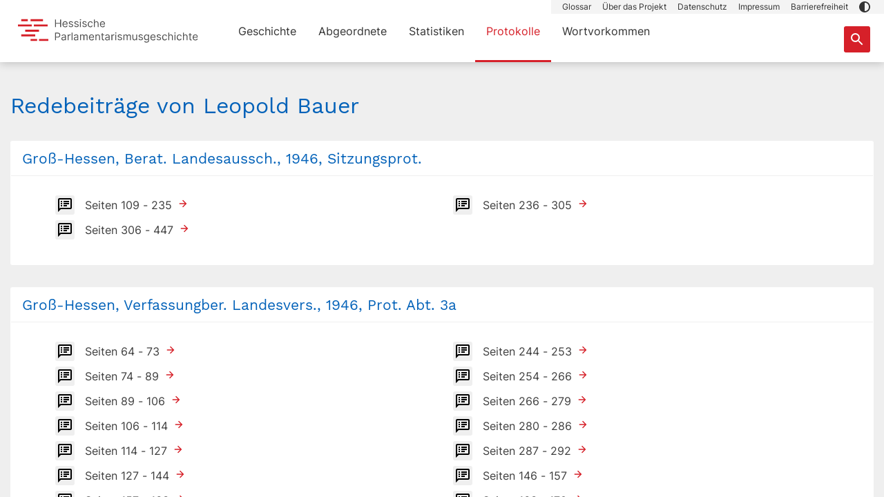

--- FILE ---
content_type: text/css; charset=utf-8
request_url: https://parlamente.hessen.de/_nuxt/_redner_.DdKXO9pe.css
body_size: 42
content:
.page-redebeitraege .spinner{margin:auto}


--- FILE ---
content_type: text/css; charset=utf-8
request_url: https://parlamente.hessen.de/_nuxt/custom-content.C92Vaf1_.css
body_size: 52
content:
article.custom-content a{text-decoration:underline}


--- FILE ---
content_type: text/css; charset=utf-8
request_url: https://parlamente.hessen.de/_nuxt/_slug_.D3ytUpy4.css
body_size: 34497
content:
/*!
TIFY v0.31.0
(c) 2017-2024 Göttingen State and University Library (https://www.sub.uni-goettingen.de/)
AGPL-3.0
https://tify.rocks/
*/.tify-collection-link,.tify-collection-reset,.tify-export-toggle,.tify-header-button,.tify-info-button,.tify-info-toggle,.tify-page-select-button,.tify-scan-button,.tify-scan-page-button,.tify-scan-reset,.tify-toc-toggle,.tify-toc-toggle-all{-ms-flex-align:center;align-items:center;background:#f5f5f5 linear-gradient(180deg,#fff7,#fff0);border:0;border-radius:var(--tify-border-radius,2px);box-shadow:0 0 0 1px var(--tify-border-color,rgba(0,0,0,.2)) inset;color:inherit;display:-ms-inline-flexbox;display:inline-flex;font:inherit;-ms-flex-pack:center;justify-content:center;padding:calc(var(--tify-grid-base, 24px)*.25) calc(var(--tify-grid-base, 24px)*.5);text-align:center;-webkit-user-select:none;-ms-user-select:none;user-select:none;vertical-align:middle}.tify-collection-link:not(:disabled),.tify-collection-reset:not(:disabled),.tify-export-toggle:not(:disabled),.tify-header-button:not(:disabled),.tify-info-button:not(:disabled),.tify-info-toggle:not(:disabled),.tify-page-select-button:not(:disabled),.tify-scan-button:not(:disabled),.tify-scan-page-button:not(:disabled),.tify-scan-reset:not(:disabled),.tify-toc-toggle-all:not(:disabled),.tify-toc-toggle:not(:disabled){cursor:pointer}.tify-collection-link:not(:disabled):active,.tify-collection-link:not(:disabled):focus,.tify-collection-link:not(:disabled):hover,.tify-collection-reset:not(:disabled):active,.tify-collection-reset:not(:disabled):focus,.tify-collection-reset:not(:disabled):hover,.tify-export-toggle:not(:disabled):active,.tify-export-toggle:not(:disabled):focus,.tify-export-toggle:not(:disabled):hover,.tify-header-button:not(:disabled):active,.tify-header-button:not(:disabled):focus,.tify-header-button:not(:disabled):hover,.tify-info-button:not(:disabled):active,.tify-info-button:not(:disabled):focus,.tify-info-button:not(:disabled):hover,.tify-info-toggle:not(:disabled):active,.tify-info-toggle:not(:disabled):focus,.tify-info-toggle:not(:disabled):hover,.tify-page-select-button:not(:disabled):active,.tify-page-select-button:not(:disabled):focus,.tify-page-select-button:not(:disabled):hover,.tify-scan-button:not(:disabled):active,.tify-scan-button:not(:disabled):focus,.tify-scan-button:not(:disabled):hover,.tify-scan-page-button:not(:disabled):active,.tify-scan-page-button:not(:disabled):focus,.tify-scan-page-button:not(:disabled):hover,.tify-scan-reset:not(:disabled):active,.tify-scan-reset:not(:disabled):focus,.tify-scan-reset:not(:disabled):hover,.tify-toc-toggle-all:not(:disabled):active,.tify-toc-toggle-all:not(:disabled):focus,.tify-toc-toggle-all:not(:disabled):hover,.tify-toc-toggle:not(:disabled):active,.tify-toc-toggle:not(:disabled):focus,.tify-toc-toggle:not(:disabled):hover{background:#f5f5f5 linear-gradient(180deg,#fff,#fff7)}.tify-collection-link:not(:disabled):active,.tify-collection-reset:not(:disabled):active,.tify-export-toggle:not(:disabled):active,.tify-header-button:not(:disabled):active,.tify-info-button:not(:disabled):active,.tify-info-toggle:not(:disabled):active,.tify-page-select-button:not(:disabled):active,.tify-scan-button:not(:disabled):active,.tify-scan-page-button:not(:disabled):active,.tify-scan-reset:not(:disabled):active,.tify-toc-toggle-all:not(:disabled):active,.tify-toc-toggle:not(:disabled):active{box-shadow:0 .5px 3px #0003 inset,0 0 0 1px var(--tify-border-color,rgba(0,0,0,.2)) inset}.tify-collection-link:not(:disabled):focus-visible,.tify-collection-reset:not(:disabled):focus-visible,.tify-export-toggle:not(:disabled):focus-visible,.tify-header-button:not(:disabled):focus-visible,.tify-info-button:not(:disabled):focus-visible,.tify-info-toggle:not(:disabled):focus-visible,.tify-page-select-button:not(:disabled):focus-visible,.tify-scan-button:not(:disabled):focus-visible,.tify-scan-page-button:not(:disabled):focus-visible,.tify-scan-reset:not(:disabled):focus-visible,.tify-toc-toggle-all:not(:disabled):focus-visible,.tify-toc-toggle:not(:disabled):focus-visible{outline:2px solid var(--tify-base-color-light,#73abda);z-index:1}[disabled].tify-collection-link,[disabled].tify-collection-reset,[disabled].tify-export-toggle,[disabled].tify-header-button,[disabled].tify-info-button,[disabled].tify-info-toggle,[disabled].tify-page-select-button,[disabled].tify-scan-button,[disabled].tify-scan-page-button,[disabled].tify-scan-reset,[disabled].tify-toc-toggle,[disabled].tify-toc-toggle-all{opacity:.3}.tify-collection-item.-current .tify-collection-link,.tify-header-button.-active,.tify-info-button.-active{background:var(--tify-link-color,var(--tify-base-color,#06b)) linear-gradient(to bottom,#fff3,#fff0);color:#fff;z-index:1}.tify-collection-item.-current .tify-collection-link:not(:disabled):active,.tify-collection-item.-current .tify-collection-link:not(:disabled):focus,.tify-collection-item.-current .tify-collection-link:not(:disabled):hover,.tify-header-button.-active:not(:disabled):active,.tify-header-button.-active:not(:disabled):focus,.tify-header-button.-active:not(:disabled):hover,.tify-info-button.-active:not(:disabled):active,.tify-info-button.-active:not(:disabled):focus,.tify-info-button.-active:not(:disabled):hover{background:var(--tify-link-color,var(--tify-base-color,#06b)) linear-gradient(to bottom,#fff1,#0002);color:#fff}.tify-collection-reset,.tify-export-toggle,.tify-info-button,.tify-info-toggle,.tify-toc-toggle-all{font-size:var(--tify-font-size-small,calc(var(--tify-font-size, 16px)*.8125));padding:0 calc(var(--tify-grid-base, 24px)*.5)}.tify-collection,.tify-export,.tify-fulltext,.tify-help,.tify-info,.tify-scan,.tify-thumbnails,.tify-toc{background:#fff;box-shadow:-1px 0 var(--tify-border-color,rgba(0,0,0,.2));-ms-flex:1;flex:1;min-width:calc(var(--tify-grid-base, 24px)*15);overflow-y:auto;padding:calc(var(--tify-grid-base, 24px)*.5);position:relative}.tify.-medium .tify-collection,.tify.-medium .tify-export,.tify.-medium .tify-fulltext,.tify.-medium .tify-help,.tify.-medium .tify-info,.tify.-medium .tify-scan,.tify.-medium .tify-thumbnails,.tify.-medium .tify-toc{border:0;bottom:0;min-width:0;position:absolute;top:0;width:100%;z-index:0}.tify-collection:first-child,.tify-export:first-child,.tify-fulltext:first-child,.tify-help:first-child,.tify-info:first-child,.tify-scan:first-child,.tify-thumbnails:first-child,.tify-toc:first-child{border:0}.-active.tify-collection,.-active.tify-export,.-active.tify-fulltext,.-active.tify-help,.-active.tify-info,.-active.tify-scan,.-active.tify-thumbnails,.-active.tify-toc{display:block}.-always-active.tify-collection,.-always-active.tify-export,.-always-active.tify-fulltext,.-always-active.tify-help,.-always-active.tify-info,.-always-active.tify-scan,.-always-active.tify-thumbnails,.-always-active.tify-toc{display:block!important}.tify{background:var(--tify-body-bg,#666 url([data-uri]));box-sizing:border-box;color:var(--tify-text-color,#333);display:-ms-flexbox;display:flex;-ms-flex-direction:column;flex-direction:column;font-size:var(--tify-font-size,16px);height:100%;line-height:var(--tify-line-height,var(--tify-grid-base,24px));min-height:240px;min-width:240px;overflow:hidden;position:relative;-webkit-tap-highlight-color:rgba(0,0,0,.1)}.tify *,.tify :after,.tify :before{box-sizing:inherit}.tify a{color:var(--tify-link-color,var(--tify-base-color,#06b));word-wrap:break-word}.tify a:active,.tify a:focus,.tify a:hover{color:var(--tify-link-hover-color,var(--tify-link-color,var(--tify-base-color,#06b)))}.tify a:focus-visible{outline:2px solid var(--tify-base-color-light,#73abda)}.tify h3{box-shadow:0 1px var(--tify-border-color,rgba(0,0,0,.2));font-size:.75em;font-weight:700;letter-spacing:.1em;margin:0 0 calc(var(--tify-grid-base, 24px)*.5);text-transform:uppercase}.tify h3,.tify h4{color:var(--tify-text-muted-color,#666);padding:0}.tify h4{font-size:1em;font-weight:400;margin:0}.tify h4:nth-of-type(n+2){margin-top:calc(var(--tify-grid-base, 24px)*.5)}.tify label{cursor:pointer;font-size:inherit;font-weight:400}.tify p{margin:0 0 calc(var(--tify-grid-base, 24px)*.5);padding:0}.tify [type=text]{background:#fff;border:1px solid rgba(0,0,0,.2);border-radius:var(--tify-border-radius,2px);color:inherit;font:inherit;padding:calc(var(--tify-grid-base, 24px)*.25 - 1px) .5em}.tify [type=text]:focus{border-color:var(--tify-base-color,#06b);outline:2px solid var(--tify-base-color-lighter,#e6f0f8)}.tify-collection{overflow-y:scroll;padding:calc(var(--tify-grid-base, 24px)*.5)}.tify-collection-controls{display:-ms-flexbox;display:flex}.tify-collection-controls>:first-child{border-radius:var(--tify-border-radius,2px) 0 0 var(--tify-border-radius,2px)}.tify-collection-controls>:last-child{border-radius:0 var(--tify-border-radius,2px) var(--tify-border-radius,2px) 0}.tify-collection-filter{-ms-flex:1;flex:1;max-width:36em}.tify-collection-filter:focus{z-index:1}.tify-collection-list{list-style:none;margin:0;padding:0}.tify-collection-list .tify-collection-list{margin-left:var(--tify-grid-base,24px);margin-top:calc(var(--tify-grid-base, 24px)*.25)}.tify-collection-list li{margin-bottom:calc(var(--tify-grid-base, 24px)*.25)}.tify-collection-link{color:inherit!important;display:block;padding:calc(var(--tify-grid-base, 24px)*.25) calc(var(--tify-grid-base, 24px)*.5);text-align:left;text-decoration:none;width:100%}.tify-collection-link.-has-children{font-weight:700}.tify-collection-item.-current .tify-collection-link{color:#fff!important}.tify-collection-link .tify-icon{margin-left:calc(var(--tify-grid-base, 24px)*-.25)}.tify-collection-no-results{color:var(--tify-text-muted-color,#666)}.tify-collection-reset{margin-left:-1px;white-space:nowrap}.tify-error{background:#d22c;border-radius:0 var(--tify-border-radius,2px) 0 0;bottom:0;color:#fff;display:-ms-flexbox;display:flex;font-weight:700;max-height:50%;max-width:90%;position:absolute}.tify-error p{margin:0}.tify-error-close{-ms-flex-item-align:start;align-self:flex-start;background:0;border:0;color:#fff;cursor:pointer;display:-ms-flexbox;display:flex;padding:calc(var(--tify-grid-base, 24px)*.25)}.tify-error-close:active,.tify-error-close:focus,.tify-error-close:hover{background:#0000001a}.tify-error-messages{overflow:auto;padding:calc(var(--tify-grid-base, 24px)*.25) calc(var(--tify-grid-base, 24px)*.5) calc(var(--tify-grid-base, 24px)*.25) 0}.tify-export-container{margin:calc(var(--tify-grid-base, 24px)*.5) 0 var(--tify-grid-base,24px);position:relative}.tify-export-section{margin:0 0 var(--tify-grid-base,24px)}.tify-export-toc{border:1px solid var(--tify-border-color,rgba(0,0,0,.2));border-radius:var(--tify-border-radius,2px);margin:calc(var(--tify-grid-base, 24px)*.5) 0 0;padding:calc(var(--tify-grid-base, 24px)*.25);position:relative}.tify-export-toc h4{margin:calc(var(--tify-grid-base, 24px)*.25) calc(var(--tify-grid-base, 24px)*.75)}.tify-export-toc ul{margin:0 0 0 calc(var(--tify-grid-base, 24px)*.5);padding:0}.tify-export-toggle.-close{border-radius:0 var(--tify-border-radius,2px);padding:calc(var(--tify-grid-base, 24px)*.25);position:absolute;right:0;z-index:1}.tify-fulltext{overflow-y:auto}.tify-fulltext-none{color:var(--tify-text-muted-color,#666);font-style:italic}.tify-fulltext-page{margin:0 0 var(--tify-grid-base,24px)}.tify-fulltext-text{margin-left:1em;text-indent:-1em;word-break:break-word}.tify-fulltext-text p{margin:0 0 1em}.tify-header{background:var(--tify-header-bg,#f5f5f5);box-shadow:0 1px var(--tify-border-color,rgba(0,0,0,.2));display:-ms-flexbox;display:flex;-ms-flex-wrap:wrap;flex-wrap:wrap;-ms-flex-pack:justify;justify-content:space-between;z-index:9}.tify-header-button-group{-ms-flex-align:center;align-items:center;display:-ms-flexbox;display:flex;margin:calc(var(--tify-grid-base, 24px)*.25) 0;padding:0 calc(var(--tify-grid-base, 24px)*.25);position:relative}.tify-header-button-group.-page-select{-ms-flex-item-align:center;align-self:center;border-radius:var(--tify-border-radius,2px);box-shadow:0 0 0 1px var(--tify-border-color,rgba(0,0,0,.2)) inset;margin:0 calc(var(--tify-grid-base, 24px)*.25);padding:0}.tify.-small .tify-header-button-group.-page-select{margin:0}.tify-header-button-group.-pagination{padding-left:0}.tify.-small .tify-header-button-group.-pagination{display:none}.tify-header-popup .tify-header-button-group.-pagination{box-shadow:0 -1px var(--tify-border-color,rgba(0,0,0,.2));display:none;margin:calc(var(--tify-border-radius, 2px)*2 - 1px) 0 0;padding:var(--tify-border-radius,2px) 0 0}.tify.-small .tify-header-popup .tify-header-button-group.-pagination{display:-ms-flexbox;display:flex}.tify-header-button-group.-toggle{display:none}.tify.-large .tify-header-button-group.-toggle{display:-ms-flexbox;display:flex}.tify-header-column:not(:nth-child(2)) .tify-header-button-group.-toggle{border-left:1px solid var(--tify-border-color,rgba(0,0,0,.2))}.tify.-small .tify-header-column:not(:nth-child(2)) .tify-header-button-group.-toggle{border:0}.tify.-large .tify-header-button-group.-view{display:block;margin:0;padding:0}.tify-header-button-group.-view:nth-child(n+2),.tify-header-column.-pagination~.tify-header-column .tify-header-button-group.-view{border-left:1px solid var(--tify-border-color,rgba(0,0,0,.2))}.tify.-large .tify-header-button-group.-view:nth-child(n+2),.tify.-large .tify-header-column.-pagination~.tify-header-column .tify-header-button-group.-view{border-left:0}.tify-header-button{-ms-flex-item-align:center;align-self:center;background:none;border:0;border-radius:var(--tify-border-radius,2px);box-shadow:none;margin:0;min-height:calc(var(--tify-grid-base, 24px)*1.5);min-width:calc(var(--tify-grid-base, 24px)*1.5);padding:0}.tify-header-button:not(:disabled):active,.tify-header-button:not(:disabled):focus,.tify-header-button:not(:disabled):hover{box-shadow:inset 0 0 0 1px #0000001a}.tify-header-button:not(:disabled):active{box-shadow:inset 0 .5px 3px #0003,inset 0 0 0 1px #0000001a}.tify-header-button.-icon-only{display:block;font-size:0!important}.tify.-large .tify-header-button.-icon-only{font-size:inherit!important}.tify-header-button.-scan{display:none!important}.tify.-medium .tify-header-button.-scan{display:block!important}.tify-header-button-group.-toggle .tify-header-button{padding:calc(var(--tify-grid-base, 24px)*.375)}.tify.-tiny .tify-header-button-group.-toggle .tify-header-button{margin:calc(var(--tify-grid-base, 24px)*.125) 0;padding:calc(var(--tify-grid-base, 24px)*.25)}.tify-header-button-group.-view .tify-header-button{font-size:.75em}.tify-header-button-group.-view .tify-header-button:not(.-icon-only){-ms-flex-align:center;align-items:center;display:-ms-flexbox;display:flex;-ms-flex-direction:column;flex-direction:column;font-size:var(--tify-font-size-small,calc(var(--tify-font-size, 16px)*.8125));line-height:1;min-height:calc(var(--tify-grid-base, 24px)*1.75);min-width:calc(var(--tify-grid-base, 24px)*1.75);padding:0 .5em 4px}.tify.-large .tify-header-button-group.-view .tify-header-button{-ms-flex-align:start;align-items:flex-start;display:block;font:inherit;min-height:0;padding:calc(var(--tify-grid-base, 24px)*.25);text-align:left;width:100%}.tify-page-select+.tify-header-button{border-radius:0 var(--tify-border-radius,2px) var(--tify-border-radius,2px) 0;margin-left:-1px}.tify-page-select+.tify-header-button:not(:disabled):active,.tify-page-select+.tify-header-button:not(:disabled):focus,.tify-page-select+.tify-header-button:not(:disabled):hover{box-shadow:0 0 0 1px var(--tify-border-color,rgba(0,0,0,.2)) inset}.tify-page-select+.tify-header-button:not(:disabled):active{box-shadow:0 .5px 3px #0003 inset,0 0 0 1px var(--tify-border-color,rgba(0,0,0,.2)) inset}.tify-header-column{display:-ms-flexbox;display:flex;-ms-flex-wrap:wrap;flex-wrap:wrap;-ms-flex-pack:justify;justify-content:space-between;min-width:0}.tify-header-column:first-child{-ms-flex:1;flex:1}.tify-header-popup{display:-ms-flexbox;display:flex}.tify.-large .tify-header-popup{background:#fff;border:var(--tify-border-radius,2px) solid #fff;border-radius:var(--tify-border-radius,2px);box-shadow:none;display:none;-webkit-filter:drop-shadow(0 0 calc(var(--tify-grid-base, 24px)*.25) rgba(0,0,0,.5));filter:drop-shadow(0 0 calc(var(--tify-grid-base, 24px)*.25) rgba(0,0,0,.5));left:auto;margin:calc(var(--tify-grid-base, 24px)*.25) 0;min-width:6em;overflow:visible;position:absolute;right:calc(var(--tify-grid-base, 24px)*.25);text-shadow:none;top:calc(var(--tify-grid-base, 24px)*2);z-index:9}.tify.-large .tify-header-popup:before{background:#fff;bottom:auto;content:"";height:calc(var(--tify-grid-base, 24px)*.5);left:auto;position:absolute;right:calc(var(--tify-grid-base, 24px)*.5);top:calc(var(--tify-grid-base, 24px)*-.25 - var(--tify-border-radius, 2px));-webkit-transform:rotate(45deg);transform:rotate(45deg);width:calc(var(--tify-grid-base, 24px)*.5);z-index:-1}.tify.-large .tify-header-popup.-visible{display:block}.tify-header-title{-webkit-box-orient:vertical;-webkit-line-clamp:2;-ms-flex-item-align:center;align-self:center;display:-webkit-box;font-size:1em;font-weight:400;line-height:var(--tify-grid-base,24px);margin:0;margin:calc(var(--tify-grid-base, 24px)*.125) calc(var(--tify-grid-base, 24px)*.5);overflow:hidden;text-align:left;text-overflow:ellipsis}.tify-help{overflow-y:auto}.tify-help-footer{box-shadow:0 1px var(--tify-border-color,rgba(0,0,0,.2)) inset;font-size:var(--tify-font-size-small,calc(var(--tify-font-size, 16px)*.8125));margin-top:var(--tify-grid-base,24px);padding-top:calc(var(--tify-grid-base, 24px)*.5)}.tify-icon{fill:currentColor;height:24px;vertical-align:middle;width:24px}.tify-info{overflow-y:auto}.tify-info-button{border-radius:0}.tify-info-button:first-child{border-radius:var(--tify-border-radius,2px) 0 0 var(--tify-border-radius,2px)}.tify-info-button:last-child{border-radius:0 var(--tify-border-radius,2px) var(--tify-border-radius,2px) 0}.tify-info-button+.tify-info-button{margin-left:-1px}.tify-info-content{position:relative}.tify-info-content.-collapsed{max-height:calc(var(--tify-grid-base, 24px)*6.5)}.tify-info-header{display:-ms-inline-flexbox;display:inline-flex;margin:0 0 calc(var(--tify-grid-base, 24px)*.75);position:relative}.tify-info-logo{display:block;height:auto;max-height:calc(var(--tify-grid-base, 24px)*6);max-width:100%;width:auto}.tify-info-metadata>div{margin-bottom:calc(var(--tify-grid-base, 24px)*.5)}.tify-info-section{margin:0 0 var(--tify-grid-base,24px);word-break:break-word}.tify-info-section.-attribution img{display:block}.tify-info-section.-logo>a{border:0;box-shadow:none;display:inline-block}.tify-info-section.-title>p{font-weight:700}.tify-info-toggle{margin:calc(var(--tify-grid-base, 24px)*.5) 0;padding-left:calc(var(--tify-grid-base, 24px)*.25);position:relative}.tify-info-value>div:last-child>:last-child{margin-bottom:0}.tify-info-content.-collapsed .tify-info-value{max-height:calc(var(--tify-grid-base, 24px)*6.5 - var(--tify-grid-base, 24px)*2);overflow:hidden}.tify-info-content.-collapsed .tify-info-value:after{background:linear-gradient(#fff0,#fff);bottom:calc(var(--tify-grid-base, 24px)*2);content:"";height:calc(var(--tify-grid-base, 24px)*2);position:absolute;width:100%}.tify-list{margin:0 0 calc(var(--tify-grid-base, 24px)*.5);padding:0 0 0 var(--tify-grid-base,24px)}.tify-list li{margin:0;padding:0}.tify-list li:only-child{list-style:none;margin-left:calc(var(--tify-grid-base, 24px)*-1)}.tify-loading{-webkit-animation:fadeIn .5s .5s forwards,spin 1.2s ease-in-out infinite;animation:fadeIn .5s .5s forwards,spin 1.2s ease-in-out infinite;background:var(--tify-base-color-light,#73abda);border-radius:var(--tify-border-radius,2px);bottom:calc(var(--tify-grid-base, 24px)*.5);height:calc(var(--tify-grid-base, 24px)*1.5);left:calc(var(--tify-grid-base, 24px)*.5);opacity:0;pointer-events:none;position:absolute;width:calc(var(--tify-grid-base, 24px)*1.5)}@-webkit-keyframes fadeIn{0%{opacity:0}to{opacity:1}}@keyframes fadeIn{0%{opacity:0}to{opacity:1}}@-webkit-keyframes spin{0%{-webkit-transform:perspective(120px) rotateX(0) rotateY(0);transform:perspective(120px) rotateX(0) rotateY(0)}50%{-webkit-transform:perspective(120px) rotateX(-180.1deg) rotateY(0);transform:perspective(120px) rotateX(-180.1deg) rotateY(0)}to{-webkit-transform:perspective(120px) rotateX(-180deg) rotateY(-179.9deg);transform:perspective(120px) rotateX(-180deg) rotateY(-179.9deg)}}@keyframes spin{0%{-webkit-transform:perspective(120px) rotateX(0) rotateY(0);transform:perspective(120px) rotateX(0) rotateY(0)}50%{-webkit-transform:perspective(120px) rotateX(-180.1deg) rotateY(0);transform:perspective(120px) rotateX(-180.1deg) rotateY(0)}to{-webkit-transform:perspective(120px) rotateX(-180deg) rotateY(-179.9deg);transform:perspective(120px) rotateX(-180deg) rotateY(-179.9deg)}}.tify-main{display:-ms-flexbox;display:flex;-ms-flex:1;flex:1;overflow:hidden;position:relative}.tify-page-select a{border:0;box-shadow:none}.tify-page-select-button{background:none;border-radius:var(--tify-border-radius,2px) 0 0 var(--tify-border-radius,2px);box-shadow:none;display:block;height:100%;max-width:calc(var(--tify-grid-base, 24px)*10);min-width:calc(var(--tify-grid-base, 24px)*3);overflow:hidden;padding:calc(var(--tify-grid-base, 24px)*.25) .5em;position:relative;text-overflow:ellipsis;white-space:nowrap}.tify-page-select-button:not(:disabled):active,.tify-page-select-button:not(:disabled):focus,.tify-page-select-button:not(:disabled):hover{box-shadow:0 0 0 1px var(--tify-border-color,rgba(0,0,0,.2)) inset}.tify-page-select-button:not(:disabled):active{box-shadow:0 .5px 3px #0003 inset,0 0 0 1px var(--tify-border-color,rgba(0,0,0,.2)) inset}.tify.-medium .tify-page-select-button{max-width:calc(var(--tify-grid-base, 24px)*8)}.tify.-small .tify-page-select-button{max-width:calc(var(--tify-grid-base, 24px)*6)}.tify.-tiny .tify-page-select-button{max-width:calc(var(--tify-grid-base, 24px)*4)}.tify-page-select-dropdown{background:#fff;border:var(--tify-border-radius,2px) solid #fff;border-radius:var(--tify-border-radius,2px);-webkit-filter:drop-shadow(0 0 calc(var(--tify-grid-base, 24px)*.25) rgba(0,0,0,.5));filter:drop-shadow(0 0 calc(var(--tify-grid-base, 24px)*.25) rgba(0,0,0,.5));left:0;margin:calc(var(--tify-grid-base, 24px)*.25) 0;max-width:100%;min-width:6em;overflow:visible;position:absolute;right:auto;text-align:center;text-shadow:none;z-index:9}.tify-page-select-dropdown:before{background:#fff;bottom:auto;content:"";height:calc(var(--tify-grid-base, 24px)*.5);left:calc(var(--tify-grid-base, 24px)*.5);position:absolute;right:auto;top:calc(var(--tify-grid-base, 24px)*-.25 - var(--tify-border-radius, 2px));-webkit-transform:rotate(45deg);transform:rotate(45deg);width:calc(var(--tify-grid-base, 24px)*.5);z-index:-1}.tify.-small .tify-page-select-dropdown{left:0}.tify-page-select-filter{padding:var(--tify-border-radius,2px) var(--tify-border-radius,2px) calc(var(--tify-border-radius, 2px)*2)}.tify-page-select-input{width:100%}.tify-page-select-list{list-style:none;margin:0;max-height:calc(var(--tify-grid-base, 24px)*11);min-width:100%;overflow-y:scroll;padding:0;position:relative}.tify-page-select-list>li{margin:0;-webkit-user-select:none;-ms-user-select:none;user-select:none}.tify-page-select-list>li+li{box-shadow:0 1px var(--tify-border-color,rgba(0,0,0,.2)) inset}.tify-page-select-list>li.-current>a,.tify-page-select-list>li>a:active,.tify-page-select-list>li>a:focus,.tify-page-select-list>li>a:hover{background:#0000001a}.tify-page-select-list>li.-highlighted>a{background:var(--tify-link-color,var(--tify-base-color,#06b));color:#fff}.tify-page-select-list a{color:inherit;display:block;padding:calc(var(--tify-grid-base, 24px)*.125) .5em;text-decoration:none}.tify-page-select-list a:active,.tify-page-select-list a:focus,.tify-page-select-list a:hover{color:inherit}.tify-scan{background:transparent;box-shadow:none;-ms-flex:3;flex:3;padding:0;-webkit-user-select:none;-ms-user-select:none;user-select:none;z-index:0}.tify-scan-buttons{border-radius:var(--tify-border-radius,2px);display:-ms-flexbox;display:flex;-ms-flex-direction:column;flex-direction:column;left:calc(var(--tify-grid-base, 24px)*.25);position:absolute;top:calc(var(--tify-grid-base, 24px)*.25);z-index:9}.tify-scan-button{background:none;box-shadow:none;color:#fff;height:calc(var(--tify-grid-base, 24px)*1.5);padding:0;position:relative;width:calc(var(--tify-grid-base, 24px)*1.5)}.tify-scan-button:not(:disabled):active,.tify-scan-button:not(:disabled):focus,.tify-scan-button:not(:disabled):hover{-webkit-backdrop-filter:blur(2px);backdrop-filter:blur(2px);background:#0003}.tify-scan-button.-active:after{background:var(--tify-base-color,#06b);border-radius:50%;box-shadow:0 0 calc(var(--tify-grid-base, 24px)*.25) var(--tify-base-color-lighter,#e6f0f8);content:"";display:block;height:.5em;position:absolute;right:calc(var(--tify-grid-base, 24px)*.25);top:calc(var(--tify-grid-base, 24px)*.25);width:.5em}.tify-scan-button .tify-icon{-webkit-filter:drop-shadow(0 0 2px rgba(0,0,0,.2)) drop-shadow(0 0 1px rgba(0,0,0,.5));filter:drop-shadow(0 0 2px rgba(0,0,0,.2)) drop-shadow(0 0 1px rgba(0,0,0,.5))}.tify-scan-filters{position:relative}.tify-scan-filters-popup{background:#fff;border:var(--tify-border-radius,2px) solid #fff;border-radius:var(--tify-border-radius,2px);-webkit-filter:drop-shadow(0 0 calc(var(--tify-grid-base, 24px)*.25) rgba(0,0,0,.5));filter:drop-shadow(0 0 calc(var(--tify-grid-base, 24px)*.25) rgba(0,0,0,.5));left:0;left:calc(var(--tify-grid-base, 24px)*1.75);min-width:6em;overflow:visible;padding:calc(var(--tify-grid-base, 24px)*.5);position:absolute;right:auto;text-shadow:none;top:calc(var(--tify-grid-base, 24px)*.75);-webkit-transform:translateY(-50%);transform:translateY(-50%);width:calc(var(--tify-grid-base, 24px)*10);z-index:9}.tify-scan-filters-popup:before{background:#fff;content:"";height:calc(var(--tify-grid-base, 24px)*.5);left:calc(var(--tify-grid-base, 24px)*-.25 - var(--tify-border-radius, 2px));position:absolute;top:calc(50% - var(--tify-grid-base, 24px)*.25);-webkit-transform:rotate(45deg);transform:rotate(45deg);width:calc(var(--tify-grid-base, 24px)*.5);z-index:-1}.tify-scan-filters-popup label>b{float:right;font-size:var(--tify-font-size-small,calc(var(--tify-font-size, 16px)*.8125))}.tify-scan-filters-popup>p{margin:0}.tify-scan-filters-popup>p+p{margin-top:calc(var(--tify-grid-base, 24px)*.5)}.tify-scan-image{height:100%;white-space:nowrap;width:100%}.tify-scan-image .openseadragon-canvas{outline:0}.tify-scan-page-button{-webkit-backdrop-filter:blur(2px);backdrop-filter:blur(2px);background:#fff6;border:0;box-shadow:0 0 1px var(--tify-border-color,rgba(0,0,0,.2));height:calc(var(--tify-grid-base, 24px)*2.5);margin-top:calc(var(--tify-grid-base, 24px)*-1.25);padding:0;position:absolute;top:50%;width:calc(var(--tify-grid-base, 24px)*1.25);z-index:1}.tify.-short .tify-scan-page-button{bottom:0;height:calc(var(--tify-grid-base, 24px)*1.75);top:auto;width:calc(var(--tify-grid-base, 24px)*1.75)}.tify-scan-page-button.-previous{border-radius:0 calc(var(--tify-grid-base, 24px)*1.25) calc(var(--tify-grid-base, 24px)*1.25) 0;left:0;-ms-flex-pack:start;justify-content:flex-start}.tify.-short .tify-scan-page-button.-previous{border-radius:0 calc(var(--tify-grid-base, 24px)*1.75) 0 0;padding:calc(var(--tify-grid-base, 24px)*.375) 0 0 calc(var(--tify-grid-base, 24px)*.25)}.tify-scan-page-button.-next{border-radius:calc(var(--tify-grid-base, 24px)*1.25) 0 0 calc(var(--tify-grid-base, 24px)*1.25);right:0;-ms-flex-pack:end;justify-content:flex-end}.tify.-short .tify-scan-page-button.-next{border-radius:calc(var(--tify-grid-base, 24px)*1.75) 0 0;padding:calc(var(--tify-grid-base, 24px)*.375) calc(var(--tify-grid-base, 24px)*.25) 0 0}.tify-scan-range{-webkit-appearance:none;margin:calc(var(--tify-grid-base, 24px)*.25) 0 calc(var(--tify-grid-base, 24px)*-.25);width:100%}.tify-scan-range::-webkit-slider-runnable-track{background:var(--tify-border-color,rgba(0,0,0,.2));border-radius:var(--tify-border-radius,2px);cursor:pointer;height:calc(var(--tify-grid-base, 24px)*.25);margin:0;width:100%}.tify-scan-range::-webkit-slider-thumb{-webkit-appearance:none;background:var(--tify-link-color,var(--tify-base-color,#06b)) linear-gradient(to bottom,#fff3,#fff0);border:0;border-radius:var(--tify-border-radius,2px);cursor:pointer;height:var(--tify-grid-base,24px);margin-top:calc(var(--tify-grid-base, 24px)*.25*.5 - var(--tify-grid-base, 24px)*.5);width:calc(var(--tify-grid-base, 24px)*.5)}.tify-scan-range::-moz-range-track{background:var(--tify-border-color,rgba(0,0,0,.2));border:0;border-radius:var(--tify-border-radius,2px);cursor:pointer;height:calc(var(--tify-grid-base, 24px)*.25);width:100%}.tify-scan-range::-moz-range-thumb{background:var(--tify-link-color,var(--tify-base-color,#06b)) linear-gradient(to bottom,#fff3,#fff0);border:0;border-radius:var(--tify-border-radius,2px);cursor:pointer;height:var(--tify-grid-base,24px);width:calc(var(--tify-grid-base, 24px)*.5)}.tify-scan-range:focus::-webkit-slider-runnable-track{box-shadow:inset 0 .5px 3px #0003}.tify-scan-range:focus::-webkit-slider-thumb{background:var(--tify-link-color,var(--tify-base-color,#06b)) linear-gradient(to bottom,#fff1,#0002);box-shadow:inset 0 .5px 3px #0003}.tify-scan-range:focus::-moz-range-track{box-shadow:inset 0 .5px 3px #0003}.tify-scan-range:focus::-moz-range-thumb{background:var(--tify-link-color,var(--tify-base-color,#06b)) linear-gradient(to bottom,#fff1,#0002);box-shadow:inset 0 .5px 3px #0003}.tify-scan-reset{width:100%}.tify-sr-only{border:0;clip:rect(0,0,0,0);height:1px;margin:-1px;overflow:hidden;padding:0;position:absolute;width:1px}.tify-thumbnails{min-height:100%;overflow-y:scroll;position:relative;-webkit-user-select:none;-ms-user-select:none;user-select:none}.tify-thumbnails a{border:0;box-shadow:none;color:inherit}.tify-thumbnails-list{margin:calc(var(--tify-grid-base, 24px)*-.25)}.tify-thumbnails-item{background:currentColor;border-radius:var(--tify-border-radius,2px);cursor:pointer;float:left;margin:calc(var(--tify-grid-base, 24px)*.25);overflow:hidden;padding-bottom:var(--tify-grid-base,24px);position:relative}.tify-thumbnails-item:active,.tify-thumbnails-item:focus,.tify-thumbnails-item:hover{background:currentColor;-webkit-filter:brightness(1.2);filter:brightness(1.2)}.tify-thumbnails-item img{display:block;height:var(--tify-thumbnail-height,calc(var(--tify-grid-base, 24px)*4.5));margin:auto;max-width:100%;object-fit:contain;pointer-events:none;width:var(--tify-thumbnail-width,calc(var(--tify-grid-base, 24px)*4))}.tify-thumbnails-item.-current{outline:calc(var(--tify-grid-base, 24px)*.16667) solid var(--tify-base-color-light,#73abda)}.tify-thumbnails-page{bottom:0;box-shadow:0 -1px #fff6;color:#fff;display:block;font-size:var(--tify-font-size-small,calc(var(--tify-font-size, 16px)*.8125));font-weight:700;height:var(--tify-grid-base,24px);overflow:hidden;padding:0 calc(var(--tify-grid-base, 24px)*.25);position:absolute;text-align:center;text-overflow:ellipsis;white-space:nowrap;width:100%}.tify-thumbnails-item.-current .tify-thumbnails-page{background:var(--tify-link-color,var(--tify-base-color,#06b))}.tify-toc-label,.tify-toc-page{background:#fff;position:relative;z-index:1}.tify-toc{overflow-y:auto;position:relative;z-index:0}.tify-toc-header{margin:0 calc(var(--tify-grid-base, 24px)*.25) calc(var(--tify-grid-base, 24px)*.5)}.tify-toc-label{padding-right:.2em;transition:inherit}.tify-toc-link{border-radius:var(--tify-border-radius,2px);color:var(--tify-link-color,var(--tify-base-color,#06b));cursor:pointer;display:block;overflow:hidden;padding:calc(var(--tify-grid-base, 24px)*.25);position:relative;text-decoration:none}.tify-toc-link:active,.tify-toc-link:active>span,.tify-toc-link:focus,.tify-toc-link:focus>span,.tify-toc-link:hover,.tify-toc-link:hover>span{background:var(--tify-base-color-lighter,#e6f0f8)}.tify-toc-link.-dots:after{border-bottom:1px dotted;bottom:calc(var(--tify-grid-base, 24px)*.5 - 1px);content:"";left:calc(var(--tify-grid-base, 24px)*.25);min-width:4em;position:absolute;right:calc(var(--tify-grid-base, 24px)*.25)}.tify-toc-list{margin:0 0 calc(var(--tify-grid-base, 24px)*.25) calc(var(--tify-grid-base, 24px)*.25);padding:0;position:relative;z-index:0}.tify-toc-list .tify-toc-list{margin:0 0 0 calc(var(--tify-grid-base, 24px)*1.25)}.tify-toc-list a{border:0;box-shadow:none}.tify-toc-page{float:right;padding-left:.2em;transition:inherit;z-index:1}.tify-toc-structure{display:block;margin:0;position:relative}.tify-toc-structure.-current{box-shadow:calc(var(--tify-grid-base, 24px)*-.5 + 1px) 0 #fff,calc(var(--tify-grid-base, 24px)*-.75) 0 var(--tify-base-color-light,#73abda)}.tify-toc-structure.-expanded:after{border-left:1px solid var(--tify-base-color-light,#73abda);content:"";height:100%;left:calc(var(--tify-grid-base, 24px)*.75);position:absolute;top:calc(var(--tify-grid-base, 24px)*.25);z-index:-2}.tify-toc-structure .tify-toc-structure:before{border-top:1px solid var(--tify-base-color-light,#73abda);content:"";display:block;height:100%;left:calc(var(--tify-grid-base, 24px)*-.5);position:absolute;top:calc(var(--tify-grid-base, 24px)*.75);width:calc(var(--tify-grid-base, 24px)*.5)}.tify-toc-structure .tify-toc-structure:not(.-current):last-child:before{background:#fff}.tify-toc-toggle-all{margin:calc(var(--tify-grid-base, 24px)*.25)}.tify-toc-toggle{float:left;margin:calc(var(--tify-grid-base, 24px)*.25) 0 0 calc(var(--tify-grid-base, 24px)*.25);padding:0;position:relative}.tify-toc-toggle:after{border-bottom:calc(var(--tify-grid-base, 24px)*.25) solid #fff;bottom:calc(var(--tify-grid-base, 24px)*-.25);content:"";left:calc(var(--tify-grid-base, 24px)*.5);pointer-events:none;position:absolute;width:1px;z-index:-1}#tify{background:#efefef;height:100%;position:relative;width:100%}.protokolle-detail[data-v-2e7ca735]{background:var(--bs-light);color:var(--bs-darkgray);display:none;font-weight:300;height:calc(100% - 50px);left:0;position:fixed;top:50px;width:100%;z-index:3}@media (min-width:1024px){.protokolle-detail[data-v-2e7ca735]{height:calc(100% - 90px);top:90px}}.protokolle-detail.show[data-v-2e7ca735]{display:block}.protokolle-detail .loading[data-v-2e7ca735]{display:-ms-flexbox;display:flex;height:100%;width:100%;-ms-flex-pack:center;justify-content:center;-ms-flex-align:center;align-items:center}.protokolle-detail .protokolle-iframe[data-v-2e7ca735]{border:none;height:100%;width:100%}


--- FILE ---
content_type: text/javascript; charset=utf-8
request_url: https://parlamente.hessen.de/_nuxt/DSlrpsEQ.js
body_size: 411
content:
import{_ as r,e as a,z as s,n,P as e,o as c,d}from"./DffFcMRO.js";const p={data(){return{}},computed:{show(){return(this._.provides[e]||this.$route).path==="/protokolle/redebeitraege"||(this._.provides[e]||this.$route).params.redner!==void 0}}};function _(i,u,l,m,h,t){const o=d;return c(),a("div",{class:n(["page page-redebeitraege",{show:t.show}])},[s(o)],2)}const g=r(p,[["render",_]]);export{g as default};


--- FILE ---
content_type: text/javascript; charset=utf-8
request_url: https://parlamente.hessen.de/_nuxt/CB2Pv8RW.js
body_size: 2024
content:
import{_ as f,H as b,e as s,f as o,F as c,D as _,P as g,o as t,c as k,A as m,z as i,C as v,y as $,t as u}from"./DffFcMRO.js";import{_ as y}from"./DLu1BABK.js";import{r as B}from"./K4F7lpAK.js";import{t as L}from"./BwEJXUrn.js";const P=b({data(){return{redner:null}},computed:{baende(){if(this.redner&&this.redner.sitzungen.length){const e={};return this.redner.sitzungen.forEach(n=>{e[n.band_name]||(e[n.band_name]=[]),e[n.band_name].push(n)}),e}return{}}},mounted(){this.getData((this._.provides[g]||this.$route).params.redner)},methods:{getProtocolHref(e){let n="";return e&&(n=`/protokolle/${e.band_link}`,e.erstes_digitalisat&&(n+=`?p=${e.erstes_digitalisat}`)),n},async getData(e){await $fetch(`https://parlamente.hessen.de/api/biografien/${e}`,{query:L({include:"sitzungen",fields:{biografien:"id,name_voll,sitzungen"}})}).then(n=>{const l=B(n.data);this.redner=l}).catch(n=>{console.log(n.response),error({statusCode:n.response.status,message:n.response.statusText})})}}},"$LO2c5UBWI3"),x={key:0},H={class:"container"},S=["innerHTML"],w={key:0},C={class:"d-flex"},D={class:"bio-name"},N={key:1},R={key:"loading",class:"spinner"};function I(e,n,l,O,T,j){const d=$,p=v,h=y;return t(),s("div",null,[e.redner?(t(),s("article",x,[o("section",null,[o("div",H,[o("h1",{class:"h2",innerHTML:`Redebeiträge von ${e.redner.name_voll}`},null,8,S),Object.keys(e.baende).length?(t(),s("div",w,[(t(!0),s(c,null,_(Object.keys(e.baende),r=>(t(),k(h,{key:r,headline:r,level:2},{default:m(()=>[o("ul",null,[(t(!0),s(c,null,_(e.baende[r],a=>(t(),s("li",{key:a.id},[i(p,{to:e.getProtocolHref(a),class:"d-inline-flex align-items-center"},{default:m(()=>[i(d,{name:"ui-speaker-notes",class:"icon-block"}),o("div",C,[o("span",D," Seiten "+u(a.erste_seite)+" - "+u(a.letzte_seite),1),i(d,{name:"ui-arrow",class:"icon-arrow d-inline-block ms-2"})])]),_:2},1032,["to"])]))),128))])]),_:2},1032,["headline"]))),128))])):(t(),s("div",N,"Keine Redebeitrage gefunden."))])])])):(t(),s("div",R))])}const V=f(P,[["render",I]]);export{V as default};
